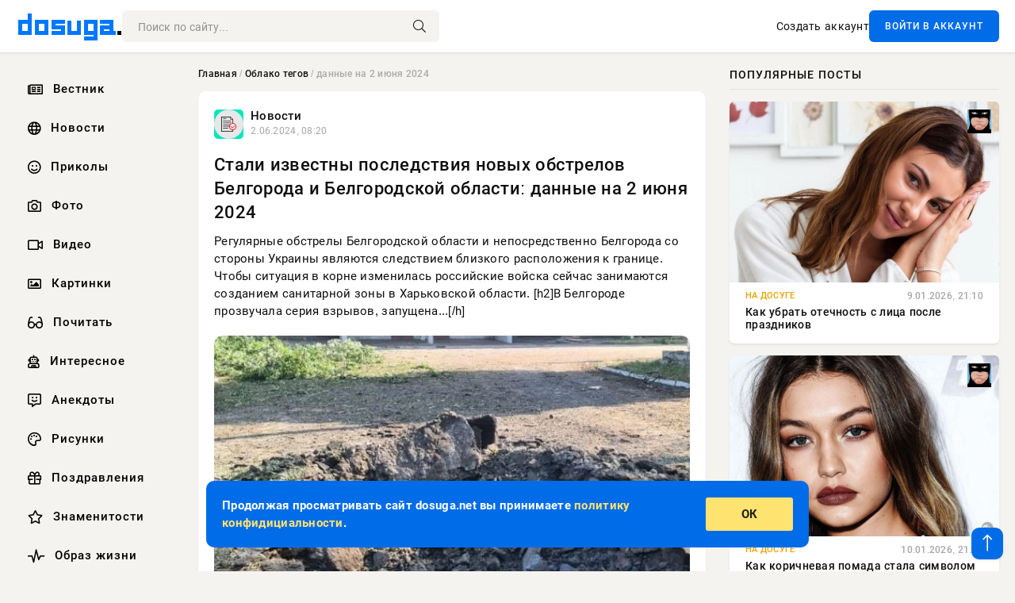

--- FILE ---
content_type: text/html; charset=utf-8
request_url: https://dosuga.net/tags/%D0%B4%D0%B0%D0%BD%D0%BD%D1%8B%D0%B5%20%D0%BD%D0%B0%202%20%D0%B8%D1%8E%D0%BD%D1%8F%202024/
body_size: 8493
content:
<!DOCTYPE html>
<html lang="ru">
<head>
      <title>данные на 2 июня 2024 » Dosuga.net — Сайт Хорошего Настроения</title>
<meta charset="utf-8">
<meta name="description" content="Регулярные обстрелы Белгородской области и непосредственно Белгорода со стороны Украины являются следствием близкого расположения к границе. Чтобы ситуация в корне изменилась российские войска сейчас занимаются созданием санитарной зоны в Харьковской области. &#91;h2&#93;В Белгороде прозвучала">
<meta name="keywords" content="области, Регулярные, обстрелы, Белгородской, непосредственно, Белгорода, стороны, Украины, являются, следствием, близкого, расположения, границе, Чтобы, ситуация, корне, изменилась, российские, войска, сейчас">
<link rel="canonical" href="https://dosuga.net/tags/%D0%B4%D0%B0%D0%BD%D0%BD%D1%8B%D0%B5%20%D0%BD%D0%B0%202%20%D0%B8%D1%8E%D0%BD%D1%8F%202024/">
<link rel="alternate" type="application/rss+xml" title="Dosuga.net — Сайт Хорошего Настроения RSS" href="https://dosuga.net/rss.xml">
<link rel="preconnect" href="https://dosuga.net/" fetchpriority="high">
<meta property="twitter:card" content="summary">
<meta property="twitter:title" content="данные на 2 июня 2024 » Dosuga.net — Сайт Хорошего Настроения">
<meta property="twitter:description" content="Регулярные обстрелы Белгородской области и непосредственно Белгорода со стороны Украины являются следствием близкого расположения к границе. Чтобы ситуация в корне изменилась российские войска сейчас занимаются созданием санитарной зоны в Харьковской области. &#91;h2&#93;В Белгороде прозвучала">
<meta property="og:type" content="article">
<meta property="og:site_name" content="Dosuga.net — Сайт Хорошего Настроения">
<meta property="og:title" content="данные на 2 июня 2024 » Dosuga.net — Сайт Хорошего Настроения">
<meta property="og:description" content="Регулярные обстрелы Белгородской области и непосредственно Белгорода со стороны Украины являются следствием близкого расположения к границе. Чтобы ситуация в корне изменилась российские войска сейчас занимаются созданием санитарной зоны в Харьковской области. &#91;h2&#93;В Белгороде прозвучала">

<script src="/engine/classes/min/index.php?g=general&amp;v=bfnqh"></script>
<script src="/engine/classes/min/index.php?f=engine/classes/js/jqueryui.js,engine/classes/js/dle_js.js&amp;v=bfnqh" defer></script>
<script type="application/ld+json">{"@context":"https://schema.org","@graph":[{"@type":"BreadcrumbList","@context":"https://schema.org/","itemListElement":[{"@type":"ListItem","position":1,"item":{"@id":"https://dosuga.net/","name":"Главная"}},{"@type":"ListItem","position":2,"item":{"@id":"https://dosuga.net/tags/","name":"Облако тегов"}},{"@type":"ListItem","position":3,"item":{"@id":"https://dosuga.net/tags/%D0%B4%D0%B0%D0%BD%D0%BD%D1%8B%D0%B5%20%D0%BD%D0%B0%202%20%D0%B8%D1%8E%D0%BD%D1%8F%202024/","name":"данные на 2 июня 2024"}}]}]}</script> 
      <meta name="viewport" content="width=device-width, initial-scale=1.0" />
      <meta name="msapplication-TileColor" content="#0077ff">   
      <meta name="theme-color" content="#0077ff"> 
      <link rel="preload" href="/templates/Default/css/common.css" as="style">
      <link rel="preload" href="/templates/Default/css/styles.css" as="style">
      <link rel="preload" href="/templates/Default/css/engine.css" as="style">
      <link rel="preload" href="/templates/Default/css/fontawesome.css" as="style">
      <link rel="preload" href="/templates/Default/webfonts/manrope-400.woff2" as="font" type="font/woff2" crossorigin>
      <link rel="preload" href="/templates/Default/webfonts/manrope-600.woff2" as="font" type="font/woff2" crossorigin>
      <link rel="preload" href="/templates/Default/webfonts/manrope-700.woff2" as="font" type="font/woff2" crossorigin>
      <link rel="preload" href="/templates/Default/webfonts/fa-light-300.woff2" as="font" type="font/woff2" crossorigin>
      <link href="/templates/Default/css/common.css" type="text/css" rel="stylesheet" />
      <link href="/templates/Default/css/styles.css" type="text/css" rel="stylesheet" />
      <link href="/templates/Default/css/engine.css" type="text/css" rel="stylesheet" /> 
      <link href="/templates/Default/css/fontawesome.css" type="text/css" rel="stylesheet" />
      <link rel="icon" href="/templates/Default/favicons/favicon.ico">
      <link rel="apple-touch-icon" sizes="180x180" href="/templates/Default/favicons/apple-touch-icon.png">
      <link rel="icon" type="image/png" sizes="32x32" href="/templates/Default/favicons/favicon-32x32.png">
      <link rel="icon" type="image/png" sizes="16x16" href="/templates/Default/favicons/favicon-16x16.png">
      <link rel="manifest" href="/site.webmanifest">
      <link rel="mask-icon" href="/templates/Default/favicons/safari-pinned-tab.svg" color="#0077ff">
      	<!-- Yandex.RTB -->
	<script>window.yaContextCb=window.yaContextCb||[]</script>
	<script src="https://yandex.ru/ads/system/context.js" async></script>
   </head>
   <body>
      <div class="wrapper">
         <div class="wrapper-container wrapper-main">

            <header class="header d-flex ai-center vw100">
               <a href="/" class="logo" title="Dosuga.net — Сайт Хорошего Настроения"><img src="/templates/Default/dleimages/logo.png" alt="Dosuga.net — Сайт Хорошего Настроения"></a>
               <div class="header__search search-block flex-grow-1">
                  <form id="quicksearch" method="post">
                     <input type="hidden" name="do" value="search">
                     <input type="hidden" name="subaction" value="search">
                     <input class="search-block__input" id="story" name="story" placeholder="Поиск по сайту..." type="text" autocomplete="off">
                     <button class="search-block__btn" type="submit"><span class="fal fa-search"></span></button>
                  </form>
               </div>
               

               
               <a href="/?do=register" class="header__link">Создать аккаунт</a>
               <button class="header__btn-login js-show-login">ВОЙТИ В АККАУНТ</button>
               

               <button class="header__btn-menu d-none js-show-mobile-menu"><span class="fal fa-bars"></span></button>
            </header>

            <div class="content">
               <div class="cols">

                  <!-- MENU START -->
                     <aside class="col-side">
                        <ul class="side-nav js-this-in-mobile-menu">   
                           <li><a href="/vestnik/"><i class="far fa-newspaper"></i> Вестник</a></li>
                           <li><a href="/news/"><i class="far fa-globe"></i> Новости</a></li>
                           <li><a href="/prikol/"><i class="far fa-smile"></i> Приколы</a></li>
                           <li><a href="/foto/"><i class="far fa-camera"></i> Фото</a></li>   
                           <li><a href="/video/"><i class="far fa-video"></i> Видео</a></li>  
                           <li><a href="/kartinki/"><i class="far fa-image"></i> Картинки</a></li>
                           <li><a href="/pochitat/"><i class="far fa-glasses-alt"></i> Почитать</a></li>                             
                           <li><a href="/interesnoe/"><i class="far fa-user-robot"></i> Интересное</a></li> 
                           <li><a href="/anekdoty/"><i class="far fa-comment-alt-smile"></i> Анекдоты</a></li>    
                           <li><a href="/risunki/"><i class="far fa-palette"></i> Рисунки</a></li> 
                           <li><a href="/pozdrav/"><i class="far fa-gift"></i> Поздравления</a></li>    
                           <li><a href="/znamenitosti/"><i class="far fa-star"></i> Знаменитости</a></li>   
                           <li><a href="/obraz-zhizni/"><i class="far fa-heart-rate"></i> Образ жизни</a></li>                          
                           <li><a href="/devushki/"><i class="far fa-venus"></i> Девушки</a></li> 
                           <li><a itemprop="url" href="/index.php?do=lastcomments"><i class="far fa-comment"></i> Эфир</a></li>   
                        </ul> 
                     </aside>
                  <!-- MENU END -->
                  
                  <main class="col-main">
                    
                         
                        <div class="speedbar"><div class="over"><a href="https://dosuga.net/">Главная</a> / <a href="https://dosuga.net/tags/">Облако тегов</a> / данные на 2 июня 2024</div></div>
                        

                     <div class="content-block d-grid" id="content-block">
                        

                        
                        <article class="short">
	<div class="info-block">
	   <div class="info-body">
		  <a href="https://dosuga.net/news/" class="info-img" title="Новости"><img loading="lazy" src="/uploads/icons/exclusive.webp" alt="Новости"></a>
		  <div class="info-title"><a href="https://dosuga.net/news/" class="author_name">Новости</a></div>
		  <div class="info-meta">
			 <time datetime="2.06.2024, 08:20" class="ago">2.06.2024, 08:20</time>
		  </div>
	   </div>
	   <div class="dosuga-post-head-mark">
		  		
	   </div>
	</div>
	<div class="content_body">
	   <a href="https://dosuga.net/news/52625-stali-izvestny-posledstvija-novyh-obstrelov-belgoroda-i-belgorodskoj-oblasti-dannye-na-2-ijunja-2024.html" title="Стали известны последствия новых обстрелов Белгорода и Белгородской области: данные на 2 июня 2024">
		  <h2 class="dn-short-t">Стали известны последствия новых обстрелов Белгорода и Белгородской области: данные на 2 июня 2024</h2>
	   </a>
	   <p class="dn-short-p">Регулярные обстрелы Белгородской области и непосредственно Белгорода со стороны Украины являются следствием близкого расположения к границе. Чтобы ситуация в корне изменилась российские войска сейчас занимаются созданием санитарной зоны в Харьковской области. &#91;h2&#93;В Белгороде прозвучала серия взрывов, запущена...&#91;/h&#93;</p>
	   <a href="https://dosuga.net/news/52625-stali-izvestny-posledstvija-novyh-obstrelov-belgoroda-i-belgorodskoj-oblasti-dannye-na-2-ijunja-2024.html" title="Стали известны последствия новых обстрелов Белгорода и Белгородской области: данные на 2 июня 2024">
		  <div class="dn-post-img">
			 <img loading="lazy" src="/uploads/posts/2024-06/1717305614-19087-1.webp" alt="Стали известны последствия новых обстрелов Белгорода и Белгородской области: данные на 2 июня 2024">
		  </div>
	   </a>
	</div>
	<div class="short__tags page__tags d-flex">		
		<a href="https://dosuga.net/tags/%D1%81%D1%82%D0%B0%D0%BB%D0%B8%20%D0%B8%D0%B7%D0%B2%D0%B5%D1%81%D1%82%D0%BD%D1%8B%20%D0%BF%D0%BE%D1%81%D0%BB%D0%B5%D0%B4%D1%81%D1%82%D0%B2%D0%B8%D1%8F%20%D0%BD%D0%BE%D0%B2%D1%8B%D1%85%20%D0%BE%D0%B1%D1%81%D1%82%D1%80%D0%B5%D0%BB%D0%BE%D0%B2%20%D0%B1%D0%B5%D0%BB%D0%B3%D0%BE%D1%80%D0%BE%D0%B4%D0%B0%20%D0%B8%20%D0%B1%D0%B5%D0%BB%D0%B3%D0%BE%D1%80%D0%BE%D0%B4%D1%81%D0%BA%D0%BE%D0%B9%20%D0%BE%D0%B1%D0%BB%D0%B0%D1%81%D1%82%D0%B8/">Стали известны последствия новых обстрелов Белгорода и Белгородской области</a><a href="https://dosuga.net/tags/%D0%B4%D0%B0%D0%BD%D0%BD%D1%8B%D0%B5%20%D0%BD%D0%B0%202%20%D0%B8%D1%8E%D0%BD%D1%8F%202024/">данные на 2 июня 2024</a>	
	</div>
	<div class="content_footer">
	       
	   
			<div class="f_like"><a href="#" onclick="doRate('plus', '52625'); return false;" ><i title="Мне нравится" class="far fa-thumbs-up"></i> <span data-likes-id="52625">0</span></a></div>
			<div class="f_dlike"><a href="#" onclick="doRate('minus', '52625'); return false;" ><i title="Мне не нравится" class="far fa-thumbs-down"></i> <span data-dislikes-id="52625">0</span></a></div>
	   
	   <a href="https://dosuga.net/news/52625-stali-izvestny-posledstvija-novyh-obstrelov-belgoroda-i-belgorodskoj-oblasti-dannye-na-2-ijunja-2024.html#comment">
		  <div class="f_link"><i class="far fa-comment-alt"></i> 0</div>
	   </a>
	   <div class="f_info">	
		  <span style="margin: 5px; float: left;"><i class="far fa-eye"></i> 1</span>
		  <a class="more smotret" href="https://dosuga.net/news/52625-stali-izvestny-posledstvija-novyh-obstrelov-belgoroda-i-belgorodskoj-oblasti-dannye-na-2-ijunja-2024.html" title="Читать полностью">ЧИТАТЬ</a>   
	   </div>
	</div>
 </article>

                        

                     </div>
                  </main>

                  <aside class="col-side">

                     <div class="side-block">
                        <div class="side-block__title">Популярные посты</div>
                        <div class="side-block__content">
                        <div class="popular grid-item">
   <div class="popular__img img-responsive">
      <img loading="lazy" src="/uploads/posts/2026-01/medium/1767987029-1kak-ubrat-otechnost-s-lica-posle-prazdnikov-072dc62.webp" alt="Как убрать отечность с лица после праздников">
      <div class="item__category pi-center"><img src="/uploads/icons/1658212922_dn.webp"></div> 
   </div>
   <div class="meta_block">
      <div class="meta_block_cat">На Досуге</div>
      <time class="meta_block_date" datetime="9.01.2026, 21:10">9.01.2026, 21:10</time>   
   </div>
   <div class="popular__desc">
      <a class="popular__title expand-link" href="https://dosuga.net/dosug/100888-kak-ubrat-otechnost-s-lica-posle-prazdnikov.html">Как убрать отечность с лица после праздников</a>
   </div>
 </div><div class="popular grid-item">
   <div class="popular__img img-responsive">
      <img loading="lazy" src="/uploads/posts/2026-01/medium/1768075236-1kak-korichnevaja-pomada-stala-simvolom-sovremennogo-shika-407480f.webp" alt="Как коричневая помада стала символом современного шика">
      <div class="item__category pi-center"><img src="/uploads/icons/1658212922_dn.webp"></div> 
   </div>
   <div class="meta_block">
      <div class="meta_block_cat">На Досуге</div>
      <time class="meta_block_date" datetime="10.01.2026, 21:27">10.01.2026, 21:27</time>   
   </div>
   <div class="popular__desc">
      <a class="popular__title expand-link" href="https://dosuga.net/dosug/100891-kak-korichnevaja-pomada-stala-simvolom-sovremennogo-shika.html">Как коричневая помада стала символом современного шика</a>
   </div>
 </div><div class="popular grid-item">
   <div class="popular__img img-responsive">
      <img loading="lazy" src="/uploads/posts/2026-01/medium/1767887149-1kak-povtorit-doma-stekljannye-volosy-bez-utjuzhka-1db83ac.webp" alt="Как повторить дома «стеклянные» волосы без утюжка">
      <div class="item__category pi-center"><img src="/uploads/icons/1658212922_dn.webp"></div> 
   </div>
   <div class="meta_block">
      <div class="meta_block_cat">На Досуге</div>
      <time class="meta_block_date" datetime="8.01.2026, 17:58">8.01.2026, 17:58</time>   
   </div>
   <div class="popular__desc">
      <a class="popular__title expand-link" href="https://dosuga.net/dosug/100883-kak-povtorit-doma-stekljannye-volosy-bez-utjuzhka.html">Как повторить дома «стеклянные» волосы без утюжка</a>
   </div>
 </div><div class="popular grid-item">
   <div class="popular__img img-responsive">
      <img loading="lazy" src="/uploads/posts/2026-01/medium/1767887123-1kak-ubrat-krasnotu-s-lica-posle-moroza-72e67e3.webp" alt="Как убрать красноту с лица после мороза">
      <div class="item__category pi-center"><img src="/uploads/icons/1658212922_dn.webp"></div> 
   </div>
   <div class="meta_block">
      <div class="meta_block_cat">На Досуге</div>
      <time class="meta_block_date" datetime="8.01.2026, 18:17">8.01.2026, 18:17</time>   
   </div>
   <div class="popular__desc">
      <a class="popular__title expand-link" href="https://dosuga.net/dosug/100879-kak-ubrat-krasnotu-s-lica-posle-moroza.html">Как убрать красноту с лица после мороза</a>
   </div>
 </div>                           
                        </div>
                     </div>
                     <div class="side-block">
                        <div class="side-block__title">Выбор редакции</div>
                        <div class="side-block__content">
                        <div class="int d-flex ai-center">
    <div class="int__img img-fit-cover">
       <img loading="lazy" src="/uploads/posts/2026-01/medium/1767887086-1kak-nosit-domashnjuju-odezhdu-chtoby-chuvstvovat-sebja-krasivoj-e92c53c.webp" alt="Как носить домашнюю одежду, чтобы чувствовать себя красивой">
    </div>
    <div class="int__desc flex-grow-1">
       <a class="int__title expand-link" href="https://dosuga.net/dosug/100873-kak-nosit-domashnjuju-odezhdu-chtoby-chuvstvovat-sebja-krasivoj.html">
          <div class="line-clamp">Как носить домашнюю одежду, чтобы чувствовать себя красивой</div>
       </a>
    </div>
 </div><div class="int d-flex ai-center">
    <div class="int__img img-fit-cover">
       <img loading="lazy" src="/uploads/posts/2026-01/medium/1767887055-1chto-neobhodimo-kupit-na-zimnih-rasprodazhah-16a1a80.webp" alt="Что необходимо купить на зимних распродажах">
    </div>
    <div class="int__desc flex-grow-1">
       <a class="int__title expand-link" href="https://dosuga.net/dosug/100870-chto-neobhodimo-kupit-na-zimnih-rasprodazhah.html">
          <div class="line-clamp">Что необходимо купить на зимних распродажах</div>
       </a>
    </div>
 </div><div class="int d-flex ai-center">
    <div class="int__img img-fit-cover">
       <img loading="lazy" src="/uploads/posts/2026-01/medium/1767887077-1kak-nosit-babushkin-kardigan-etoj-zimoj-780807e.webp" alt="Как носить «бабушкин» кардиган этой зимой">
    </div>
    <div class="int__desc flex-grow-1">
       <a class="int__title expand-link" href="https://dosuga.net/dosug/100872-kak-nosit-babushkin-kardigan-jetoj-zimoj.html">
          <div class="line-clamp">Как носить «бабушкин» кардиган этой зимой</div>
       </a>
    </div>
 </div><div class="int d-flex ai-center">
    <div class="int__img img-fit-cover">
       <img loading="lazy" src="/uploads/posts/2026-01/medium/1767887111-1kak-broshi-stali-glavnym-trendom-sezona-12cdd83.webp" alt="Как броши стали главным трендом сезона">
    </div>
    <div class="int__desc flex-grow-1">
       <a class="int__title expand-link" href="https://dosuga.net/dosug/100878-kak-broshi-stali-glavnym-trendom-sezona.html">
          <div class="line-clamp">Как броши стали главным трендом сезона</div>
       </a>
    </div>
 </div>  
                        </div>
                     </div>
                     

                     <!--1b96a6e6--><!--1b96a6e6--><!--91f0a04f--><!--91f0a04f-->

                     <div class="side-block side-block--sticky hm">
                                                        <!-- Yandex.RTB R-A-3039656-12 -->
                                <div id="yandex_rtb_R-A-3039656-12"></div>
                                <script>window.yaContextCb.push(()=>{
                                    Ya.Context.AdvManager.render({
                                        "blockId": "R-A-3039656-12",
                                        "renderTo": "yandex_rtb_R-A-3039656-12"
                                    })
                                })
                                </script>
                     </div>

                  </aside>

               </div>
               <!-- END COLS -->
            </div>

         <!-- FOOTER START -->
         <footer class="footer d-flex ai-center vw100">
            <div class="footer__copyright">
               <a href="/about.html ">О проекте</a>
               <a href="/disclamer.html">Авторские права</a>
               <a href="/privacypolicy.html">Политика конфиденциальности</a>
               <a href="/index.php?do=feedback">Контакты</a> 
               <a href="/reklama.html">Реклама (стала дешевле) 👈</a> 
            </div>
            <div class="footer__text icon-at-left" style="line-height: 20px;">
               Использование любых материалов, размещённых на сайте, разрешается при условии активной ссылки на наш сайт.
               При копировании материалов для интернет-изданий – обязательна прямая открытая для поисковых систем гиперссылка. Ссылка должна быть размещена в независимости от полного либо частичного использования материалов. Гиперссылка (для интернет- изданий) – должна быть размещена в подзаголовке или в первом абзаце материала.
               Все материалы, содержащиеся на веб-сайте dosuga.net, защищены законом об авторском праве. Фотографии и прочие материалы являются собственностью их авторов и представлены исключительно для некоммерческого использования и ознакомления , если не указано иное. Несанкционированное использование таких материалов может нарушать закон об авторском праве, торговой марке и другие законы.
               <br />
               <p class="copyright mb-0" style="margin-top: 20px;">Copyright &copy; 2000 - 2026, Dosuga.net — Сайт Хорошего Настроения. Все права защищены.</p>
               <div class="adult_foot">18+</div>
            </div>
         </footer>
         <!-- FOOTER END -->

         </div>
         <!-- END WRAPPER-MAIN -->
      </div>
      <!-- END WRAPPER -->
      
      <script>
<!--
var dle_root       = '/';
var dle_admin      = '';
var dle_login_hash = '48ded4d5bf31078fbc523a58a49bc6f768cb5293';
var dle_group      = 5;
var dle_link_type  = 1;
var dle_skin       = 'Default';
var dle_wysiwyg    = 0;
var dle_min_search = '2';
var dle_act_lang   = ["Подтвердить", "Отмена", "Вставить", "Отмена", "Сохранить", "Удалить", "Загрузка. Пожалуйста, подождите..."];
var menu_short     = 'Быстрое редактирование';
var menu_full      = 'Полное редактирование';
var menu_profile   = 'Просмотр профиля';
var menu_send      = 'Отправить сообщение';
var menu_uedit     = 'Админцентр';
var dle_info       = 'Информация';
var dle_confirm    = 'Подтверждение';
var dle_prompt     = 'Ввод информации';
var dle_req_field  = ["Заполните поле с именем", "Заполните поле с сообщением", "Заполните поле с темой сообщения"];
var dle_del_agree  = 'Вы действительно хотите удалить? Данное действие невозможно будет отменить';
var dle_spam_agree = 'Вы действительно хотите отметить пользователя как спамера? Это приведёт к удалению всех его комментариев';
var dle_c_title    = 'Отправка жалобы';
var dle_complaint  = 'Укажите текст Вашей жалобы для администрации:';
var dle_mail       = 'Ваш e-mail:';
var dle_big_text   = 'Выделен слишком большой участок текста.';
var dle_orfo_title = 'Укажите комментарий для администрации к найденной ошибке на странице:';
var dle_p_send     = 'Отправить';
var dle_p_send_ok  = 'Уведомление успешно отправлено';
var dle_save_ok    = 'Изменения успешно сохранены. Обновить страницу?';
var dle_reply_title= 'Ответ на комментарий';
var dle_tree_comm  = '0';
var dle_del_news   = 'Удалить статью';
var dle_sub_agree  = 'Вы действительно хотите подписаться на комментарии к данной публикации?';
var dle_unsub_agree  = 'Вы действительно хотите отписаться от комментариев к данной публикации?';
var dle_captcha_type  = '0';
var dle_share_interesting  = ["Поделиться ссылкой на выделенный текст", "Twitter", "Facebook", "Вконтакте", "Прямая ссылка:", "Нажмите правой клавишей мыши и выберите «Копировать ссылку»"];
var DLEPlayerLang     = {prev: 'Предыдущий',next: 'Следующий',play: 'Воспроизвести',pause: 'Пауза',mute: 'Выключить звук', unmute: 'Включить звук', settings: 'Настройки', enterFullscreen: 'На полный экран', exitFullscreen: 'Выключить полноэкранный режим', speed: 'Скорость', normal: 'Обычная', quality: 'Качество', pip: 'Режим PiP'};
var DLEGalleryLang    = {CLOSE: 'Закрыть (Esc)', NEXT: 'Следующее изображение', PREV: 'Предыдущее изображение', ERROR: 'Внимание! Обнаружена ошибка', IMAGE_ERROR: 'Не удалось загрузить изображение', TOGGLE_SLIDESHOW: 'Просмотр слайдшоу',TOGGLE_FULLSCREEN: 'Полноэкранный режим', TOGGLE_THUMBS: 'Включить / Выключить уменьшенные копии', ITERATEZOOM: 'Увеличить / Уменьшить', DOWNLOAD: 'Скачать изображение' };
var DLEGalleryMode    = 0;
var DLELazyMode       = 0;
var allow_dle_delete_news   = false;
var dle_search_delay   = false;
var dle_search_value   = '';
jQuery(function($){
FastSearch();
});
//-->
</script>
      

<div class="login login--not-logged d-none">
   <div class="login__header d-flex jc-space-between ai-center">
      <div class="login__title stretch-free-width ws-nowrap">Войти <a href="/?do=register">Регистрация</a></div>
      <div class="login__close"><span class="fal fa-times"></span></div>
   </div>
   <form method="post">
      <div class="login__content">
         <div class="login__row">
            <div class="login__caption">E-mail:</div>
            <div class="login__input"><input type="text" name="login_name" id="login_name" placeholder="Ваш e-mail"></div>
            <span class="fal fa-at"></span>
         </div>
         <div class="login__row">
            <div class="login__caption">Пароль: <a href="/?do=lostpassword">Забыли пароль?</a></div>
            <div class="login__input"><input type="password" name="login_password" id="login_password" placeholder="Ваш пароль"></div>
            <span class="fal fa-lock"></span>
         </div>
         <label class="login__row checkbox" for="login_not_save">
         <input type="checkbox" name="login_not_save" id="login_not_save" value="1">
         <span>Не запоминать меня</span>
         </label>
         <div class="login__row">
            <button onclick="submit();" type="submit" title="Вход">Войти на сайт</button>
            <input name="login" type="hidden" id="login" value="submit">
         </div>
      </div>
      <div class="login__social">
         <div class="login__social-caption">Или войти через</div>
         <div class="login__social-btns">
            <a href="" rel="nofollow" target="_blank"><img loading="lazy" src="/templates/Default/dleimages/vk.svg" alt></a>
            <a href="" rel="nofollow" target="_blank"><img loading="lazy" src="/templates/Default/dleimages/ok.svg" alt></a>
            <a href="" rel="nofollow" target="_blank"><img loading="lazy" src="/templates/Default/dleimages/mail.svg" alt></a>
            <a href="" rel="nofollow" target="_blank"><img loading="lazy" src="/templates/Default/dleimages/yandex.svg" alt></a>
         </div>
      </div>
   </form>
</div>

      <div id="scrolltop" style="display: block;"><span class="fal fa-long-arrow-up"></span></div>
      <div class="message-alert">
         <div class="message-alert-in">
            <div class="message-alert-desc">
               <div class="message-alert-text">Продолжая просматривать сайт dosuga.net вы принимаете <a href="/privacypolicy.html">политику конфидициальности</a>.</div>
            </div>
            <div class="message-alert-btns">
               <div class="message-btn message-btn-yes">ОК</div>
            </div>
         </div>
      </div>

      <script src="/templates/Default/js/libs.js"></script>

      <!-- Yandex.RTB R-A-3039656-11 -->
<script>
window.yaContextCb.push(()=>{
	Ya.Context.AdvManager.render({
		"blockId": "R-A-3039656-11",
		"type": "floorAd",
		"platform": "touch"
	})
})
</script>
      <!-- Yandex.RTB R-A-3039656-10 -->
<script>
window.yaContextCb.push(()=>{
	Ya.Context.AdvManager.render({
		"blockId": "R-A-3039656-10",
		"type": "fullscreen",
		"platform": "touch"
	})
})
</script>
      <!-- Yandex.Metrika counter -->
<script type="text/javascript" >
   (function(m,e,t,r,i,k,a){m[i]=m[i]||function(){(m[i].a=m[i].a||[]).push(arguments)};
   m[i].l=1*new Date();
   for (var j = 0; j < document.scripts.length; j++) {if (document.scripts[j].src === r) { return; }}
   k=e.createElement(t),a=e.getElementsByTagName(t)[0],k.async=1,k.src=r,a.parentNode.insertBefore(k,a)})
   (window, document, "script", "https://mc.yandex.ru/metrika/tag.js", "ym");

   ym(92369965, "init", {
        clickmap:true,
        trackLinks:true,
        accurateTrackBounce:true
   });
</script>
<noscript><div><img src="https://mc.yandex.ru/watch/92369965" style="position:absolute; left:-9999px;" alt="" /></div></noscript>
<!-- /Yandex.Metrika counter -->

   <script defer src="https://static.cloudflareinsights.com/beacon.min.js/vcd15cbe7772f49c399c6a5babf22c1241717689176015" integrity="sha512-ZpsOmlRQV6y907TI0dKBHq9Md29nnaEIPlkf84rnaERnq6zvWvPUqr2ft8M1aS28oN72PdrCzSjY4U6VaAw1EQ==" data-cf-beacon='{"version":"2024.11.0","token":"8aaeaaec3f384d03831596185a20ce96","r":1,"server_timing":{"name":{"cfCacheStatus":true,"cfEdge":true,"cfExtPri":true,"cfL4":true,"cfOrigin":true,"cfSpeedBrain":true},"location_startswith":null}}' crossorigin="anonymous"></script>
</body>
</html>